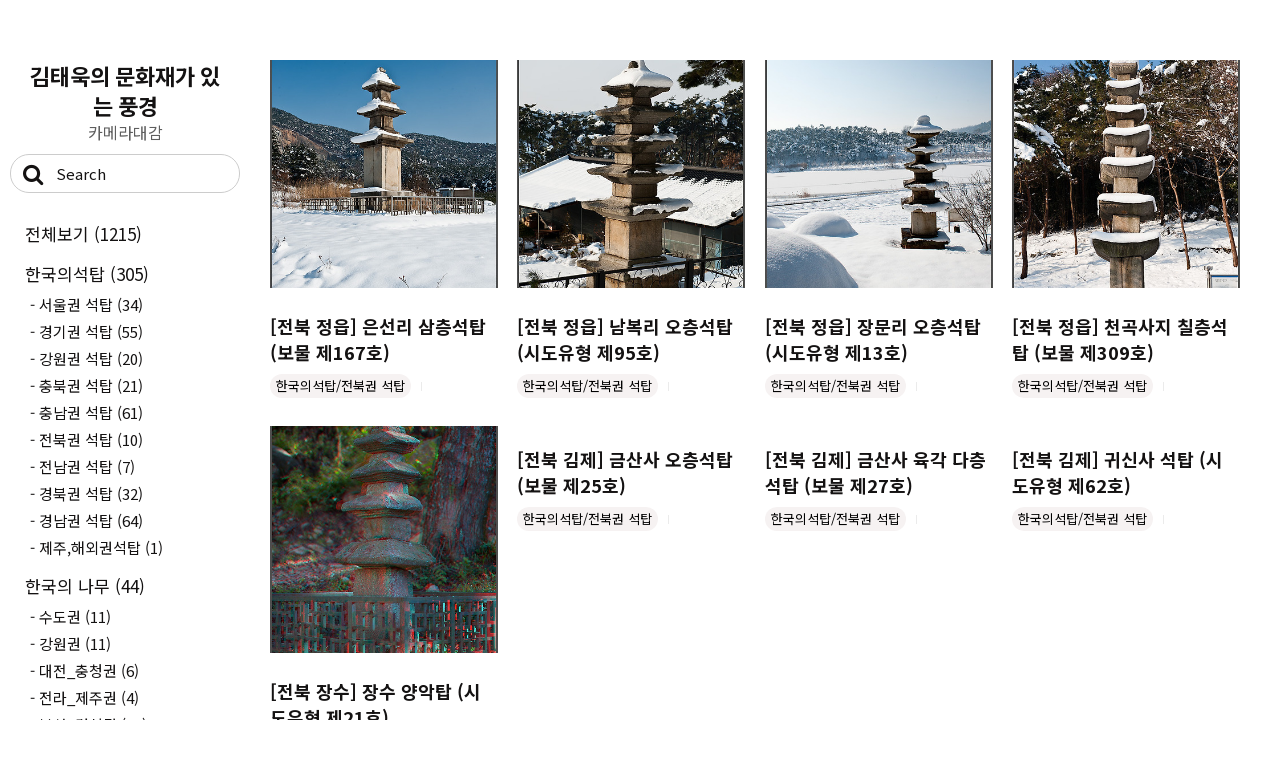

--- FILE ---
content_type: text/html;charset=UTF-8
request_url: https://4242.net/category/%ED%95%9C%EA%B5%AD%EC%9D%98%EC%84%9D%ED%83%91/%EC%A0%84%EB%B6%81%EA%B6%8C%20%EC%84%9D%ED%83%91
body_size: 35791
content:
<!-------------------------------------------------
반응형 그리드 고정사이드바 흑백
https://blogpack.tistory.com
카카오톡: 블로그팩
MIT라이센스
Copyright (c) 2018 블로그팩
--------------------------------------------------->

<!doctype html>
<html lang="ko">

                                                                <head>
                <script type="text/javascript">if (!window.T) { window.T = {} }
window.T.config = {"TOP_SSL_URL":"https://www.tistory.com","PREVIEW":false,"ROLE":"guest","PREV_PAGE":"","NEXT_PAGE":"","BLOG":{"id":506880,"name":"taelove","title":"김태욱의 문화재가 있는 풍경","isDormancy":false,"nickName":"카메라대감","status":"open","profileStatus":"normal"},"NEED_COMMENT_LOGIN":false,"COMMENT_LOGIN_CONFIRM_MESSAGE":"","LOGIN_URL":"https://www.tistory.com/auth/login/?redirectUrl=https://4242.net/category/%25ED%2595%259C%25EA%25B5%25AD%25EC%259D%2598%25EC%2584%259D%25ED%2583%2591/%25EC%25A0%2584%25EB%25B6%2581%25EA%25B6%258C%2520%25EC%2584%259D%25ED%2583%2591","DEFAULT_URL":"https://4242.net","USER":{"name":null,"homepage":null,"id":0,"profileImage":null},"SUBSCRIPTION":{"status":"none","isConnected":false,"isPending":false,"isWait":false,"isProcessing":false,"isNone":true},"IS_LOGIN":false,"HAS_BLOG":false,"IS_SUPPORT":false,"IS_SCRAPABLE":false,"TOP_URL":"http://www.tistory.com","JOIN_URL":"https://www.tistory.com/member/join","PHASE":"prod","ROLE_GROUP":"visitor"};
window.T.entryInfo = null;
window.appInfo = {"domain":"tistory.com","topUrl":"https://www.tistory.com","loginUrl":"https://www.tistory.com/auth/login","logoutUrl":"https://www.tistory.com/auth/logout"};
window.initData = {};

window.TistoryBlog = {
    basePath: "",
    url: "https://4242.net",
    tistoryUrl: "https://taelove.tistory.com",
    manageUrl: "https://taelove.tistory.com/manage",
    token: "b2TumxcFgDIPUHzuhvWJFGoU8tvroaiFRondgHCy5SA6OvW6mU1PufU+vpLwzyma"
};
var servicePath = "";
var blogURL = "";</script>

                
                
                        <!-- BusinessLicenseInfo - START -->
        
            <link href="https://tistory1.daumcdn.net/tistory_admin/userblog/userblog-7c7a62cfef2026f12ec313f0ebcc6daafb4361d7/static/plugin/BusinessLicenseInfo/style.css" rel="stylesheet" type="text/css"/>

            <script>function switchFold(entryId) {
    var businessLayer = document.getElementById("businessInfoLayer_" + entryId);

    if (businessLayer) {
        if (businessLayer.className.indexOf("unfold_license") > 0) {
            businessLayer.className = "business_license_layer";
        } else {
            businessLayer.className = "business_license_layer unfold_license";
        }
    }
}
</script>

        
        <!-- BusinessLicenseInfo - END -->
        <!-- DaumShow - START -->
        <style type="text/css">#daumSearchBox {
    height: 21px;
    background-image: url(//i1.daumcdn.net/imgsrc.search/search_all/show/tistory/plugin/bg_search2_2.gif);
    margin: 5px auto;
    padding: 0;
}

#daumSearchBox input {
    background: none;
    margin: 0;
    padding: 0;
    border: 0;
}

#daumSearchBox #daumLogo {
    width: 34px;
    height: 21px;
    float: left;
    margin-right: 5px;
    background-image: url(//i1.daumcdn.net/img-media/tistory/img/bg_search1_2_2010ci.gif);
}

#daumSearchBox #show_q {
    background-color: transparent;
    border: none;
    font: 12px Gulim, Sans-serif;
    color: #555;
    margin-top: 4px;
    margin-right: 15px;
    float: left;
}

#daumSearchBox #show_btn {
    background-image: url(//i1.daumcdn.net/imgsrc.search/search_all/show/tistory/plugin/bt_search_2.gif);
    width: 37px;
    height: 21px;
    float: left;
    margin: 0;
    cursor: pointer;
    text-indent: -1000em;
}
</style>

        <!-- DaumShow - END -->

        <!-- GoogleAnalytics - START -->
        <script src="https://www.googletagmanager.com/gtag/js?id=4242.net" async="async"></script>
<script>window.dataLayer = window.dataLayer || [];
function gtag(){dataLayer.push(arguments);}
gtag('js', new Date());
gtag('config','4242.net', {
    cookie_domain: 'taelove.tistory.com',
    cookie_flags: 'max-age=0;domain=.tistory.com',
    cookie_expires: 7 * 24 * 60 * 60 // 7 days, in seconds
});</script>

        <!-- GoogleAnalytics - END -->

<!-- PreventCopyContents - START -->
<meta content="no" http-equiv="imagetoolbar"/>

<!-- PreventCopyContents - END -->

<!-- System - START -->

<!-- System - END -->

        <!-- TistoryProfileLayer - START -->
        <link href="https://tistory1.daumcdn.net/tistory_admin/userblog/userblog-7c7a62cfef2026f12ec313f0ebcc6daafb4361d7/static/plugin/TistoryProfileLayer/style.css" rel="stylesheet" type="text/css"/>
<script type="text/javascript" src="https://tistory1.daumcdn.net/tistory_admin/userblog/userblog-7c7a62cfef2026f12ec313f0ebcc6daafb4361d7/static/plugin/TistoryProfileLayer/script.js"></script>

        <!-- TistoryProfileLayer - END -->

                
                <meta http-equiv="X-UA-Compatible" content="IE=Edge">
<meta name="format-detection" content="telephone=no">
<script src="//t1.daumcdn.net/tistory_admin/lib/jquery/jquery-3.5.1.min.js" integrity="sha256-9/aliU8dGd2tb6OSsuzixeV4y/faTqgFtohetphbbj0=" crossorigin="anonymous"></script>
<script type="text/javascript" src="//t1.daumcdn.net/tiara/js/v1/tiara-1.2.0.min.js"></script><meta name="referrer" content="always"/>
<meta name="google-adsense-platform-account" content="ca-host-pub-9691043933427338"/>
<meta name="google-adsense-platform-domain" content="tistory.com"/>
<meta name="description" content="'한국의석탑/전북권 석탑' 카테고리의 글 목록"/>

    <!-- BEGIN OPENGRAPH -->
    <meta property="og:type" content="website"/>
<meta property="og:site_name" content="김태욱의 문화재가 있는 풍경"/>
<meta property="og:title" content="'한국의석탑/전북권 석탑' 카테고리의 글 목록"/>
<meta property="og:description" content="(전통문화유산에 관한 관심과 삶에 대한 사진을 촬영을 하고 있습니다.)"/>
<meta property="og:image" content="https://img1.daumcdn.net/thumb/R800x0/?scode=mtistory2&amp;fname=https%3A%2F%2Ftistory1.daumcdn.net%2Ftistory%2F506880%2Fattach%2F3dfe6f29d1384be9a1a38291d8685b01"/>
    <!-- END OPENGRAPH -->

    <!-- BEGIN TWITTERCARD -->
    <meta name="twitter:card" content="summary_large_image"/>
<meta name="twitter:site" content="@TISTORY"/>
<meta name="twitter:title" content="'한국의석탑/전북권 석탑' 카테고리의 글 목록"/>
<meta name="twitter:description" content="(전통문화유산에 관한 관심과 삶에 대한 사진을 촬영을 하고 있습니다.)"/>
<meta property="twitter:image" content="https://img1.daumcdn.net/thumb/R800x0/?scode=mtistory2&amp;fname=https%3A%2F%2Ftistory1.daumcdn.net%2Ftistory%2F506880%2Fattach%2F3dfe6f29d1384be9a1a38291d8685b01"/>
    <!-- END TWITTERCARD -->
<script type="module" src="https://tistory1.daumcdn.net/tistory_admin/userblog/userblog-7c7a62cfef2026f12ec313f0ebcc6daafb4361d7/static/pc/dist/index.js" defer=""></script>
<script type="text/javascript" src="https://tistory1.daumcdn.net/tistory_admin/userblog/userblog-7c7a62cfef2026f12ec313f0ebcc6daafb4361d7/static/pc/dist/index-legacy.js" defer="" nomodule="true"></script>
<script type="text/javascript" src="https://tistory1.daumcdn.net/tistory_admin/userblog/userblog-7c7a62cfef2026f12ec313f0ebcc6daafb4361d7/static/pc/dist/polyfills-legacy.js" defer="" nomodule="true"></script>
<link rel="icon" sizes="any" href="https://t1.daumcdn.net/tistory_admin/favicon/tistory_favicon_32x32.ico"/>
<link rel="icon" type="image/svg+xml" href="https://t1.daumcdn.net/tistory_admin/top_v2/bi-tistory-favicon.svg"/>
<link rel="apple-touch-icon" href="https://t1.daumcdn.net/tistory_admin/top_v2/tistory-apple-touch-favicon.png"/>
<link rel="stylesheet" type="text/css" href="https://t1.daumcdn.net/tistory_admin/www/style/font.css"/>
<link rel="stylesheet" type="text/css" href="https://tistory1.daumcdn.net/tistory_admin/userblog/userblog-7c7a62cfef2026f12ec313f0ebcc6daafb4361d7/static/style/content.css"/>
<link rel="stylesheet" type="text/css" href="https://tistory1.daumcdn.net/tistory_admin/userblog/userblog-7c7a62cfef2026f12ec313f0ebcc6daafb4361d7/static/pc/dist/index.css"/>
<link rel="stylesheet" type="text/css" href="https://tistory1.daumcdn.net/tistory_admin/userblog/userblog-7c7a62cfef2026f12ec313f0ebcc6daafb4361d7/static/style/uselessPMargin.css"/>
<script type="text/javascript">(function() {
    var tjQuery = jQuery.noConflict(true);
    window.tjQuery = tjQuery;
    window.orgjQuery = window.jQuery; window.jQuery = tjQuery;
    window.jQuery = window.orgjQuery; delete window.orgjQuery;
})()</script>
<script type="text/javascript" src="https://tistory1.daumcdn.net/tistory_admin/userblog/userblog-7c7a62cfef2026f12ec313f0ebcc6daafb4361d7/static/script/base.js"></script>
<script type="text/javascript" src="//developers.kakao.com/sdk/js/kakao.min.js"></script>

                
	<meta charset="UTF-8">
	<meta name="viewport" content="user-scalable=no, initial-scale=1.0, maximum-scale=1.0, minimum-scale=1.0, width=device-width">
	<title>'한국의석탑/전북권 석탑' 카테고리의 글 목록</title>
	<link rel="alternate" type="application/rss+xml" title="김태욱의 문화재가 있는 풍경" href="https://taelove.tistory.com/rss" />

  <link rel="stylesheet" href="https://stackpath.bootstrapcdn.com/font-awesome/4.7.0/css/font-awesome.min.css">
  <link href="https://fonts.googleapis.com/css?family=Noto+Sans+KR:200,300,400,500,600,700,900" rel="stylesheet">      
	<link rel="stylesheet" href="https://tistory1.daumcdn.net/tistory/506880/skin/style.css?_version_=1622440605">

                
                
                <link rel="stylesheet" type="text/css" href="https://tistory1.daumcdn.net/tistory_admin/userblog/userblog-7c7a62cfef2026f12ec313f0ebcc6daafb4361d7/static/style/revenue.css"/>
<link rel="canonical" href="https://4242.net"/>

<!-- BEGIN STRUCTURED_DATA -->
<script type="application/ld+json">
    {"@context":"http://schema.org","@type":"BreadcrumbList","itemListElement":[{"@type":"ListItem","position":0,"item":{"@id":"https://4242.net/430","name":"[전북 정읍] 은선리 삼층석탑 (보물 제167호)"}},{"@type":"ListItem","position":1,"item":{"@id":"https://4242.net/429","name":"[전북 정읍] 남복리 오층석탑 (시도유형 제95호)"}},{"@type":"ListItem","position":2,"item":{"@id":"https://4242.net/428","name":"[전북 정읍] 장문리 오층석탑 (시도유형 제13호)"}},{"@type":"ListItem","position":3,"item":{"@id":"https://4242.net/427","name":"[전북 정읍] 천곡사지 칠층석탑 (보물 제309호)"}},{"@type":"ListItem","position":4,"item":{"@id":"https://4242.net/311","name":"[전북 장수] 장수 양악탑 (시도유형 제21호)"}},{"@type":"ListItem","position":5,"item":{"@id":"https://4242.net/234","name":"[전북 김제] 금산사 오층석탑 (보물 제25호)"}},{"@type":"ListItem","position":6,"item":{"@id":"https://4242.net/233","name":"[전북 김제] 금산사 육각 다층석탑  (보물 제27호)"}},{"@type":"ListItem","position":7,"item":{"@id":"https://4242.net/228","name":"[전북 김제] 귀신사 석탑 (시도유형 제62호)"}},{"@type":"ListItem","position":8,"item":{"@id":"https://4242.net/141","name":"[전북 익산] 심곡사 칠층석탑 (시도유형 제192호)"}},{"@type":"ListItem","position":9,"item":{"@id":"https://4242.net/136","name":"[전북 군산] 탑동 삼층석탑 (시도유형 제66호)"}}]}
</script>
<!-- END STRUCTURED_DATA -->
<link rel="stylesheet" type="text/css" href="https://tistory1.daumcdn.net/tistory_admin/userblog/userblog-7c7a62cfef2026f12ec313f0ebcc6daafb4361d7/static/style/dialog.css"/>
<link rel="stylesheet" type="text/css" href="//t1.daumcdn.net/tistory_admin/www/style/top/font.css"/>
<link rel="stylesheet" type="text/css" href="https://tistory1.daumcdn.net/tistory_admin/userblog/userblog-7c7a62cfef2026f12ec313f0ebcc6daafb4361d7/static/style/postBtn.css"/>
<link rel="stylesheet" type="text/css" href="https://tistory1.daumcdn.net/tistory_admin/userblog/userblog-7c7a62cfef2026f12ec313f0ebcc6daafb4361d7/static/style/tistory.css"/>
<script type="text/javascript" src="https://tistory1.daumcdn.net/tistory_admin/userblog/userblog-7c7a62cfef2026f12ec313f0ebcc6daafb4361d7/static/script/common.js"></script>

                
                </head>

                                                <body id="tt-body-category">
                
                
                


	<div id="index">
		<!--웹접근성용 바로가기 링크 모음-->
		<a href="#contentBody">본문 바로가기</a>
	</div>

	<div id="container" class="wrap_skin">

		<!-- 카테고리버튼 클릭시 'navi_on' 클래스 부여 -->
		<div id="header" class="area_head">
			<div class="inner">

				<a class="gohome" href="/"></a>
				<h1 class="screen_out">김태욱의 문화재가 있는 풍경</h1>





				<div id="area_category" class="area_category">





				</div>

				<div class="area_profile">
					<div class="tit_post">
						<a href="/" class="link_post">김태욱의 문화재가 있는 풍경</a>
					</div>
					<!--<span class="txt_profile"></span>-->
					<span class="txt_profile">카메라대감</span>


				</div>
			
				<div class="area_search ">
					<button type="button" class="btn_close"><i class="fa fa-times-circle"></i></button>
					
						<form action="#" method="get" class="frm_search box_search" onsubmit="try {
    window.location.href = '/search' + '/' + looseURIEncode(document.getElementsByName('search')[0].value);
    document.getElementsByName('search')[0].value = '';
    return false;
} catch (e) {}">
							<fieldset>
								<i class="fa fa-search fa-2x"></i>
								<legend class="screen_out">검색하기</legend>
								<label for="search" class="lab_search screen_out">Search</label>
								<input type="text" name="search" id="search" class="tf_search" placeholder="Search" value="" data-value="">
							</fieldset>
						</form>
					
				</div>

				<div class="area_navi">
					<ul class="tt_category"><li class=""><a href="/category" class="link_tit"> 전체보기 <span class="c_cnt">(1215)</span> </a>
  <ul class="category_list"><li class=""><a href="/category/%ED%95%9C%EA%B5%AD%EC%9D%98%EC%84%9D%ED%83%91" class="link_item"> 한국의석탑 <span class="c_cnt">(305)</span> </a>
  <ul class="sub_category_list"><li class=""><a href="/category/%ED%95%9C%EA%B5%AD%EC%9D%98%EC%84%9D%ED%83%91/%EC%84%9C%EC%9A%B8%EA%B6%8C%20%EC%84%9D%ED%83%91" class="link_sub_item"> 서울권 석탑 <span class="c_cnt">(34)</span> </a></li>
<li class=""><a href="/category/%ED%95%9C%EA%B5%AD%EC%9D%98%EC%84%9D%ED%83%91/%EA%B2%BD%EA%B8%B0%EA%B6%8C%20%EC%84%9D%ED%83%91" class="link_sub_item"> 경기권 석탑 <span class="c_cnt">(55)</span> </a></li>
<li class=""><a href="/category/%ED%95%9C%EA%B5%AD%EC%9D%98%EC%84%9D%ED%83%91/%EA%B0%95%EC%9B%90%EA%B6%8C%20%EC%84%9D%ED%83%91" class="link_sub_item"> 강원권 석탑 <span class="c_cnt">(20)</span> </a></li>
<li class=""><a href="/category/%ED%95%9C%EA%B5%AD%EC%9D%98%EC%84%9D%ED%83%91/%EC%B6%A9%EB%B6%81%EA%B6%8C%20%EC%84%9D%ED%83%91" class="link_sub_item"> 충북권 석탑 <span class="c_cnt">(21)</span> </a></li>
<li class=""><a href="/category/%ED%95%9C%EA%B5%AD%EC%9D%98%EC%84%9D%ED%83%91/%EC%B6%A9%EB%82%A8%EA%B6%8C%20%EC%84%9D%ED%83%91" class="link_sub_item"> 충남권 석탑 <span class="c_cnt">(61)</span> </a></li>
<li class="selected"><a href="/category/%ED%95%9C%EA%B5%AD%EC%9D%98%EC%84%9D%ED%83%91/%EC%A0%84%EB%B6%81%EA%B6%8C%20%EC%84%9D%ED%83%91" class="link_sub_item"> 전북권 석탑 <span class="c_cnt">(10)</span> </a></li>
<li class=""><a href="/category/%ED%95%9C%EA%B5%AD%EC%9D%98%EC%84%9D%ED%83%91/%EC%A0%84%EB%82%A8%EA%B6%8C%20%EC%84%9D%ED%83%91" class="link_sub_item"> 전남권 석탑 <span class="c_cnt">(7)</span> </a></li>
<li class=""><a href="/category/%ED%95%9C%EA%B5%AD%EC%9D%98%EC%84%9D%ED%83%91/%EA%B2%BD%EB%B6%81%EA%B6%8C%20%EC%84%9D%ED%83%91" class="link_sub_item"> 경북권 석탑 <span class="c_cnt">(32)</span> </a></li>
<li class=""><a href="/category/%ED%95%9C%EA%B5%AD%EC%9D%98%EC%84%9D%ED%83%91/%EA%B2%BD%EB%82%A8%EA%B6%8C%20%EC%84%9D%ED%83%91" class="link_sub_item"> 경남권 석탑 <span class="c_cnt">(64)</span> </a></li>
<li class=""><a href="/category/%ED%95%9C%EA%B5%AD%EC%9D%98%EC%84%9D%ED%83%91/%EC%A0%9C%EC%A3%BC%2C%ED%95%B4%EC%99%B8%EA%B6%8C%EC%84%9D%ED%83%91" class="link_sub_item"> 제주,해외권석탑 <span class="c_cnt">(1)</span> </a></li>
</ul>
</li>
<li class=""><a href="/category/%ED%95%9C%EA%B5%AD%EC%9D%98%20%EB%82%98%EB%AC%B4" class="link_item"> 한국의 나무 <span class="c_cnt">(44)</span> </a>
  <ul class="sub_category_list"><li class=""><a href="/category/%ED%95%9C%EA%B5%AD%EC%9D%98%20%EB%82%98%EB%AC%B4/%EC%88%98%EB%8F%84%EA%B6%8C" class="link_sub_item"> 수도권 <span class="c_cnt">(11)</span> </a></li>
<li class=""><a href="/category/%ED%95%9C%EA%B5%AD%EC%9D%98%20%EB%82%98%EB%AC%B4/%EA%B0%95%EC%9B%90%EA%B6%8C" class="link_sub_item"> 강원권 <span class="c_cnt">(11)</span> </a></li>
<li class=""><a href="/category/%ED%95%9C%EA%B5%AD%EC%9D%98%20%EB%82%98%EB%AC%B4/%EB%8C%80%EC%A0%84_%EC%B6%A9%EC%B2%AD%EA%B6%8C" class="link_sub_item"> 대전_충청권 <span class="c_cnt">(6)</span> </a></li>
<li class=""><a href="/category/%ED%95%9C%EA%B5%AD%EC%9D%98%20%EB%82%98%EB%AC%B4/%EC%A0%84%EB%9D%BC_%EC%A0%9C%EC%A3%BC%EA%B6%8C" class="link_sub_item"> 전라_제주권 <span class="c_cnt">(4)</span> </a></li>
<li class=""><a href="/category/%ED%95%9C%EA%B5%AD%EC%9D%98%20%EB%82%98%EB%AC%B4/%EB%B6%80%EC%82%B0_%EA%B2%BD%EC%83%81%EA%B6%8C" class="link_sub_item"> 부산_경상권 <span class="c_cnt">(12)</span> </a></li>
</ul>
</li>
<li class=""><a href="/category/%ED%95%9C%EA%B5%AD%EC%9D%98%20%EB%AC%B8%ED%99%94%EC%9E%AC" class="link_item"> 한국의 문화재 <span class="c_cnt">(323)</span> </a>
  <ul class="sub_category_list"><li class=""><a href="/category/%ED%95%9C%EA%B5%AD%EC%9D%98%20%EB%AC%B8%ED%99%94%EC%9E%AC/%EC%84%9C%EC%9A%B8%EA%B6%8C%20%EB%AC%B8%ED%99%94%EC%9E%AC" class="link_sub_item"> 서울권 문화재 <span class="c_cnt">(43)</span> </a></li>
<li class=""><a href="/category/%ED%95%9C%EA%B5%AD%EC%9D%98%20%EB%AC%B8%ED%99%94%EC%9E%AC/%EA%B2%BD%EA%B8%B0%EA%B6%8C%20%EB%AC%B8%ED%99%94%EC%9E%AC" class="link_sub_item"> 경기권 문화재 <span class="c_cnt">(87)</span> </a></li>
<li class=""><a href="/category/%ED%95%9C%EA%B5%AD%EC%9D%98%20%EB%AC%B8%ED%99%94%EC%9E%AC/%EA%B0%95%EC%9B%90%EA%B6%8C%20%EB%AC%B8%ED%99%94%EC%9E%AC" class="link_sub_item"> 강원권 문화재 <span class="c_cnt">(23)</span> </a></li>
<li class=""><a href="/category/%ED%95%9C%EA%B5%AD%EC%9D%98%20%EB%AC%B8%ED%99%94%EC%9E%AC/%EC%B6%A9%EB%B6%81%EA%B6%8C%20%EB%AC%B8%ED%99%94%EC%9E%AC" class="link_sub_item"> 충북권 문화재 <span class="c_cnt">(26)</span> </a></li>
<li class=""><a href="/category/%ED%95%9C%EA%B5%AD%EC%9D%98%20%EB%AC%B8%ED%99%94%EC%9E%AC/%EC%B6%A9%EB%82%A8%EA%B6%8C%20%EB%AC%B8%ED%99%94%EC%9E%AC" class="link_sub_item"> 충남권 문화재 <span class="c_cnt">(73)</span> </a></li>
<li class=""><a href="/category/%ED%95%9C%EA%B5%AD%EC%9D%98%20%EB%AC%B8%ED%99%94%EC%9E%AC/%EC%A0%84%EB%B6%81%EA%B6%8C%20%EB%AC%B8%ED%99%94%EC%9E%AC" class="link_sub_item"> 전북권 문화재 <span class="c_cnt">(9)</span> </a></li>
<li class=""><a href="/category/%ED%95%9C%EA%B5%AD%EC%9D%98%20%EB%AC%B8%ED%99%94%EC%9E%AC/%EC%A0%84%EB%82%A8%EA%B6%8C%20%EB%AC%B8%ED%99%94%EC%9E%AC" class="link_sub_item"> 전남권 문화재 <span class="c_cnt">(3)</span> </a></li>
<li class=""><a href="/category/%ED%95%9C%EA%B5%AD%EC%9D%98%20%EB%AC%B8%ED%99%94%EC%9E%AC/%EA%B2%BD%EB%B6%81%EA%B6%8C%20%EB%AC%B8%ED%99%94%EC%9E%AC" class="link_sub_item"> 경북권 문화재 <span class="c_cnt">(30)</span> </a></li>
<li class=""><a href="/category/%ED%95%9C%EA%B5%AD%EC%9D%98%20%EB%AC%B8%ED%99%94%EC%9E%AC/%EA%B2%BD%EB%82%A8%EA%B6%8C%20%EB%AC%B8%ED%99%94%EC%9E%AC" class="link_sub_item"> 경남권 문화재 <span class="c_cnt">(29)</span> </a></li>
</ul>
</li>
<li class=""><a href="/category/%EB%AF%BC%EC%86%8D%EC%8B%A0%EC%95%99" class="link_item"> 민속신앙 <span class="c_cnt">(375)</span> </a>
  <ul class="sub_category_list"><li class=""><a href="/category/%EB%AF%BC%EC%86%8D%EC%8B%A0%EC%95%99/%EC%A0%84%ED%86%B5%EC%9D%98%EC%8B%9D%20%EB%AF%BC%EC%86%8D" class="link_sub_item"> 전통의식 민속 <span class="c_cnt">(16)</span> </a></li>
<li class=""><a href="/category/%EB%AF%BC%EC%86%8D%EC%8B%A0%EC%95%99/%EC%84%B1%ED%99%A9%EB%8B%B9%EB%B0%8F%EA%B8%B0%EB%8F%84%ED%84%B0" class="link_sub_item"> 성황당및기도터 <span class="c_cnt">(359)</span> </a></li>
</ul>
</li>
<li class=""><a href="/category/%ED%95%9C%EA%B5%AD%EC%9D%98%20%EC%A0%84%ED%86%B5" class="link_item"> 한국의 전통 <span class="c_cnt">(45)</span> </a>
  <ul class="sub_category_list"><li class=""><a href="/category/%ED%95%9C%EA%B5%AD%EC%9D%98%20%EC%A0%84%ED%86%B5/%EA%B5%AD%EC%95%85" class="link_sub_item"> 국악 <span class="c_cnt">(10)</span> </a></li>
<li class=""><a href="/category/%ED%95%9C%EA%B5%AD%EC%9D%98%20%EC%A0%84%ED%86%B5/%EC%A0%84%ED%86%B5%EB%AC%B4%EC%9A%A9" class="link_sub_item"> 전통무용 <span class="c_cnt">(31)</span> </a></li>
<li class=""><a href="/category/%ED%95%9C%EA%B5%AD%EC%9D%98%20%EC%A0%84%ED%86%B5/%EB%AC%B4%ED%98%95%EC%9C%A0%EC%82%B0" class="link_sub_item"> 무형유산 <span class="c_cnt">(2)</span> </a></li>
<li class=""><a href="/category/%ED%95%9C%EA%B5%AD%EC%9D%98%20%EC%A0%84%ED%86%B5/%EA%B8%B0%ED%83%80" class="link_sub_item"> 기타 <span class="c_cnt">(2)</span> </a></li>
</ul>
</li>
<li class=""><a href="/category/%EB%8F%99%EC%98%81%EC%83%81" class="link_item"> 동영상 <span class="c_cnt">(1)</span> </a>
  <ul class="sub_category_list"><li class=""><a href="/category/%EB%8F%99%EC%98%81%EC%83%81/%EC%84%9D%ED%83%91" class="link_sub_item"> 석탑 <span class="c_cnt">(1)</span> </a></li>
<li class=""><a href="/category/%EB%8F%99%EC%98%81%EC%83%81/%EB%AC%B8%ED%99%94%EC%9E%AC" class="link_sub_item"> 문화재 <span class="c_cnt">(0)</span> </a></li>
<li class=""><a href="/category/%EB%8F%99%EC%98%81%EC%83%81/%EA%B8%B0%ED%83%80" class="link_sub_item"> 기타 <span class="c_cnt">(0)</span> </a></li>
</ul>
</li>
<li class=""><a href="/category/%EA%B8%B0%ED%83%80%EC%82%AC%EC%A7%84" class="link_item"> 기타사진 <span class="c_cnt">(110)</span> </a></li>
<li class=""><a href="/category/%EB%A7%88%EC%9D%8C%EC%9D%98%ED%9D%94%EC%A0%81" class="link_item"> 마음의흔적 <span class="c_cnt">(2)</span> </a></li>
</ul>
</li>
</ul>

					<ul class="tt_category">
					  <li class>
                                                                                                               <a href=https://shamankorea.com class=link_tit>샤머니즘 코리아</a>
					   </li>
					</ul>
				</div>

				<div class="list_control_wrap">
					<strong class="screen_out">관리 메뉴</strong>
					<ul class="list_control">
							<li> <a href="https://taelove.tistory.com/manage/entry/post" title="글쓰기">글쓰기</a>
							<li><a href="https://taelove.tistory.com/manage" title="관리">관리</a>
							<li> 
					</ul>
				</div>
			</div>
		</div>

		<hr class="hide">
		<div class="dimmed_layer"></div>

		<div id="content" class="cont_skin">


</div>



			<div id="contentMain">
				<div id="feature" class="wrap_sub">
					<div class="cont_sub">
						<div class="inner_sub">
							<div class="area_sub">
							</div>
						</div>

					</div>
				</div>

				<div id="article" class="article_skin">

					

					<div class="index_title">
						<h2 class="tit_skin"><span class="txt_title"><a href="https://4242.net/">김태욱의 문화재가 있는 풍경</a></span></h2>
					</div>

					           
               
	
		<div class="list_content">
			
				<a href="/430" class="thumbnail_post"><img src="//i1.daumcdn.net/thumb/C400x400/?fname=https%3A%2F%2Ft1.daumcdn.net%2Fcfile%2Ftistory%2F1746A0554D23AEA502"></a>
			
			<a href="/430" class="link_post">
				<strong class="tit_post ">[전북 정읍] 은선리 삼층석탑 (보물 제167호)</strong>
				<!--<p class="txt_post"></p>-->
			</a>
			<div class="detail_info">
				<a href="/category/%ED%95%9C%EA%B5%AD%EC%9D%98%EC%84%9D%ED%83%91/%EC%A0%84%EB%B6%81%EA%B6%8C%20%EC%84%9D%ED%83%91" class="link_cate">한국의석탑/전북권 석탑</a>
				<span class="txt_bar"></span>
				<span class="txt_date"><!-- --></span>
			</div>
		</div>
	


	

               
           
               
	
		<div class="list_content">
			
				<a href="/429" class="thumbnail_post"><img src="//i1.daumcdn.net/thumb/C400x400/?fname=https%3A%2F%2Ft1.daumcdn.net%2Fcfile%2Ftistory%2F114B79514D23ADED10"></a>
			
			<a href="/429" class="link_post">
				<strong class="tit_post ">[전북 정읍] 남복리 오층석탑 (시도유형 제95호)</strong>
				<!--<p class="txt_post"></p>-->
			</a>
			<div class="detail_info">
				<a href="/category/%ED%95%9C%EA%B5%AD%EC%9D%98%EC%84%9D%ED%83%91/%EC%A0%84%EB%B6%81%EA%B6%8C%20%EC%84%9D%ED%83%91" class="link_cate">한국의석탑/전북권 석탑</a>
				<span class="txt_bar"></span>
				<span class="txt_date"><!-- --></span>
			</div>
		</div>
	


	

               
           
               
	
		<div class="list_content">
			
				<a href="/428" class="thumbnail_post"><img src="//i1.daumcdn.net/thumb/C400x400/?fname=https%3A%2F%2Ft1.daumcdn.net%2Fcfile%2Ftistory%2F1266CE584D23AB8C34"></a>
			
			<a href="/428" class="link_post">
				<strong class="tit_post ">[전북 정읍] 장문리 오층석탑 (시도유형 제13호)</strong>
				<!--<p class="txt_post"></p>-->
			</a>
			<div class="detail_info">
				<a href="/category/%ED%95%9C%EA%B5%AD%EC%9D%98%EC%84%9D%ED%83%91/%EC%A0%84%EB%B6%81%EA%B6%8C%20%EC%84%9D%ED%83%91" class="link_cate">한국의석탑/전북권 석탑</a>
				<span class="txt_bar"></span>
				<span class="txt_date"><!-- --></span>
			</div>
		</div>
	


	

               
           
               
	
		<div class="list_content">
			
				<a href="/427" class="thumbnail_post"><img src="//i1.daumcdn.net/thumb/C400x400/?fname=https%3A%2F%2Ft1.daumcdn.net%2Fcfile%2Ftistory%2F1532403E4D21D91A09"></a>
			
			<a href="/427" class="link_post">
				<strong class="tit_post ">[전북 정읍] 천곡사지 칠층석탑 (보물 제309호)</strong>
				<!--<p class="txt_post"></p>-->
			</a>
			<div class="detail_info">
				<a href="/category/%ED%95%9C%EA%B5%AD%EC%9D%98%EC%84%9D%ED%83%91/%EC%A0%84%EB%B6%81%EA%B6%8C%20%EC%84%9D%ED%83%91" class="link_cate">한국의석탑/전북권 석탑</a>
				<span class="txt_bar"></span>
				<span class="txt_date"><!-- --></span>
			</div>
		</div>
	


	

               
           
               
	
		<div class="list_content">
			
				<a href="/311" class="thumbnail_post"><img src="//i1.daumcdn.net/thumb/C400x400/?fname=https%3A%2F%2Ft1.daumcdn.net%2Fcfile%2Ftistory%2F161F50274CB2730133"></a>
			
			<a href="/311" class="link_post">
				<strong class="tit_post ">[전북 장수] 장수 양악탑 (시도유형 제21호)</strong>
				<!--<p class="txt_post"></p>-->
			</a>
			<div class="detail_info">
				<a href="/category/%ED%95%9C%EA%B5%AD%EC%9D%98%EC%84%9D%ED%83%91/%EC%A0%84%EB%B6%81%EA%B6%8C%20%EC%84%9D%ED%83%91" class="link_cate">한국의석탑/전북권 석탑</a>
				<span class="txt_bar"></span>
				<span class="txt_date"><!-- --></span>
			</div>
		</div>
	


	

               
           
               
	
		<div class="list_content">
			
			<a href="/234" class="link_post">
				<strong class="tit_post ">[전북 김제] 금산사 오층석탑 (보물 제25호)</strong>
				<!--<p class="txt_post"></p>-->
			</a>
			<div class="detail_info">
				<a href="/category/%ED%95%9C%EA%B5%AD%EC%9D%98%EC%84%9D%ED%83%91/%EC%A0%84%EB%B6%81%EA%B6%8C%20%EC%84%9D%ED%83%91" class="link_cate">한국의석탑/전북권 석탑</a>
				<span class="txt_bar"></span>
				<span class="txt_date"><!-- --></span>
			</div>
		</div>
	


	

               
           
               
	
		<div class="list_content">
			
			<a href="/233" class="link_post">
				<strong class="tit_post ">[전북 김제] 금산사 육각 다층석탑  (보물 제27호)</strong>
				<!--<p class="txt_post"></p>-->
			</a>
			<div class="detail_info">
				<a href="/category/%ED%95%9C%EA%B5%AD%EC%9D%98%EC%84%9D%ED%83%91/%EC%A0%84%EB%B6%81%EA%B6%8C%20%EC%84%9D%ED%83%91" class="link_cate">한국의석탑/전북권 석탑</a>
				<span class="txt_bar"></span>
				<span class="txt_date"><!-- --></span>
			</div>
		</div>
	


	

               
           
               
	
		<div class="list_content">
			
			<a href="/228" class="link_post">
				<strong class="tit_post ">[전북 김제] 귀신사 석탑 (시도유형 제62호)</strong>
				<!--<p class="txt_post"></p>-->
			</a>
			<div class="detail_info">
				<a href="/category/%ED%95%9C%EA%B5%AD%EC%9D%98%EC%84%9D%ED%83%91/%EC%A0%84%EB%B6%81%EA%B6%8C%20%EC%84%9D%ED%83%91" class="link_cate">한국의석탑/전북권 석탑</a>
				<span class="txt_bar"></span>
				<span class="txt_date"><!-- --></span>
			</div>
		</div>
	


	

               
           
               
	
		<div class="list_content">
			
				<a href="/141" class="thumbnail_post"><img src="//i1.daumcdn.net/thumb/C400x400/?fname=https%3A%2F%2Ft1.daumcdn.net%2Fcfile%2Ftistory%2F1160F8244C3273343F"></a>
			
			<a href="/141" class="link_post">
				<strong class="tit_post ">[전북 익산] 심곡사 칠층석탑 (시도유형 제192호)</strong>
				<!--<p class="txt_post"></p>-->
			</a>
			<div class="detail_info">
				<a href="/category/%ED%95%9C%EA%B5%AD%EC%9D%98%EC%84%9D%ED%83%91/%EC%A0%84%EB%B6%81%EA%B6%8C%20%EC%84%9D%ED%83%91" class="link_cate">한국의석탑/전북권 석탑</a>
				<span class="txt_bar"></span>
				<span class="txt_date"><!-- --></span>
			</div>
		</div>
	


	

               
           
               
	
		<div class="list_content">
			
				<a href="/136" class="thumbnail_post"><img src="//i1.daumcdn.net/thumb/C400x400/?fname=https%3A%2F%2Ft1.daumcdn.net%2Fcfile%2Ftistory%2F1671F0184C320A1598"></a>
			
			<a href="/136" class="link_post">
				<strong class="tit_post ">[전북 군산] 탑동 삼층석탑 (시도유형 제66호)</strong>
				<!--<p class="txt_post"></p>-->
			</a>
			<div class="detail_info">
				<a href="/category/%ED%95%9C%EA%B5%AD%EC%9D%98%EC%84%9D%ED%83%91/%EC%A0%84%EB%B6%81%EA%B6%8C%20%EC%84%9D%ED%83%91" class="link_cate">한국의석탑/전북권 석탑</a>
				<span class="txt_bar"></span>
				<span class="txt_date"><!-- --></span>
			</div>
		</div>
	


	

               
           

					

					

					

					

					

					
						<div class="area_paging">
    					<span class="inner_paging">
								<a  class="btn_prev no-more-prev"><i class="fa fa-chevron-circle-left fa-2x"></i><span>이전</span></a>
    						
    							<a href="/category/%ED%95%9C%EA%B5%AD%EC%9D%98%EC%84%9D%ED%83%91/%EC%A0%84%EB%B6%81%EA%B6%8C%20%EC%84%9D%ED%83%91?page=1" class="link_page"><span class="selected">1</span></a>
    						
								<a  class="btn_next no-more-next"><span>다음</span><i class="fa fa-chevron-circle-right fa-2x"></i></a>
    					</span>
						</div>
					

				</div>
			</div>
		</div>

		<hr class="hide">

		<div id="footer" class="area_foot">
			<small class="info_copyright">
				<font color=black>샤머니즘 코리아 </font> 
				Designed by 블로그팩</a>
			</small>
		</div>
	</div>


<script src="https://code.jquery.com/jquery-3.3.1.min.js"></script>
<script src="https://cdnjs.cloudflare.com/ajax/libs/jScrollPane/2.2.1/script/jquery.jscrollpane.min.js"></script>
<script src="https://tistory1.daumcdn.net/tistory/506880/skin/images/script.js?_version_=1622440605"></script>
<div class="#menubar menu_toolbar ">
  <h2 class="screen_out">티스토리툴바</h2>
</div>
<div class="#menubar menu_toolbar "></div>
<div class="layer_tooltip">
  <div class="inner_layer_tooltip">
    <p class="desc_g"></p>
  </div>
</div>
<div id="editEntry" style="position:absolute;width:1px;height:1px;left:-100px;top:-100px"></div>


                        <!-- CallBack - START -->
        <script>                    (function () { 
                        var blogTitle = '김태욱의 문화재가 있는 풍경';
                        
                        (function () {
    function isShortContents () {
        return window.getSelection().toString().length < 30;
    }
    function isCommentLink (elementID) {
        return elementID === 'commentLinkClipboardInput'
    }

    function copyWithSource (event) {
        if (isShortContents() || isCommentLink(event.target.id)) {
            return;
        }
        var range = window.getSelection().getRangeAt(0);
        var contents = range.cloneContents();
        var temp = document.createElement('div');

        temp.appendChild(contents);

        var url = document.location.href;
        var decodedUrl = decodeURI(url);
        var postfix = ' [' + blogTitle + ':티스토리]';

        event.clipboardData.setData('text/plain', temp.innerText + '\n출처: ' + decodedUrl + postfix);
        event.clipboardData.setData('text/html', '<pre data-ke-type="codeblock">' + temp.innerHTML + '</pre>' + '출처: <a href="' + url + '">' + decodedUrl + '</a>' + postfix);
        event.preventDefault();
    }

    document.addEventListener('copy', copyWithSource);
})()

                    })()</script>

        <!-- CallBack - END -->

<!-- DragSearchHandler - START -->
<script src="//search1.daumcdn.net/search/statics/common/js/g/search_dragselection.min.js"></script>

<!-- DragSearchHandler - END -->

        <!-- NaverAnalytics - START -->
        <script type="text/javascript" src="//wcs.naver.net/wcslog.js"></script>
<script type="text/javascript">if(!wcs_add) var wcs_add = {};
   wcs_add["wa"] = encodeURI("7878.net");
   wcs_do();</script>

        <!-- NaverAnalytics - END -->

        <!-- PreventCopyContents - START -->
        <script type="text/javascript">document.oncontextmenu = new Function ('return false');
document.ondragstart = new Function ('return false');
document.onselectstart = new Function ('return false');
document.body.style.MozUserSelect = 'none';</script>
<script type="text/javascript" src="https://tistory1.daumcdn.net/tistory_admin/userblog/userblog-7c7a62cfef2026f12ec313f0ebcc6daafb4361d7/static/plugin/PreventCopyContents/script.js"></script>

        <!-- PreventCopyContents - END -->

                
                <div style="margin:0; padding:0; border:none; background:none; float:none; clear:none; z-index:0"></div>
<script type="text/javascript" src="https://tistory1.daumcdn.net/tistory_admin/userblog/userblog-7c7a62cfef2026f12ec313f0ebcc6daafb4361d7/static/script/common.js"></script>
<script type="text/javascript">window.roosevelt_params_queue = window.roosevelt_params_queue || [{channel_id: 'dk', channel_label: '{tistory}'}]</script>
<script type="text/javascript" src="//t1.daumcdn.net/midas/rt/dk_bt/roosevelt_dk_bt.js" async="async"></script>

                
                <script>window.tiara = {"svcDomain":"user.tistory.com","section":"기타","trackPage":"글뷰_보기","page":"글뷰","key":"506880","customProps":{"userId":"0","blogId":"506880","entryId":"null","role":"guest","trackPage":"글뷰_보기","filterTarget":false},"entry":null,"kakaoAppKey":"3e6ddd834b023f24221217e370daed18","appUserId":"null","thirdProvideAgree":null}</script>
<script type="module" src="https://t1.daumcdn.net/tistory_admin/frontend/tiara/v1.0.6/index.js"></script>
<script src="https://t1.daumcdn.net/tistory_admin/frontend/tiara/v1.0.6/polyfills-legacy.js" nomodule="true" defer="true"></script>
<script src="https://t1.daumcdn.net/tistory_admin/frontend/tiara/v1.0.6/index-legacy.js" nomodule="true" defer="true"></script>

                </body>

</html>

--- FILE ---
content_type: text/css
request_url: https://tistory1.daumcdn.net/tistory/506880/skin/style.css?_version_=1622440605
body_size: 7000
content:
/*-------------------------------------------------
반응형 그리드 고정사이드바 흑백
https://blogpack.tistory.com
MIT라이센스
Copyright (c) 2018 블로그팩
focus color:#759DB5
---------------------------------------------------*/

@charset "UTF-8";
/* reset */
body,div,dl,dt,dd,ul,ol,li,h1,h2,h3,h4,h5,h6,pre,code,form,fieldset,legend,textarea,p,blockquote,th,td,input,select,textarea,button{margin:0;padding:0}
fieldset,img{border:0 none}
dl,ul,ol,menu,li {list-style:none}
blockquote, q {quotes: none}
blockquote:before, blockquote:after,q:before, q:after {content:'';content:none}
input,select,textarea,button {vertical-align:middle;outline:none}
input::-ms-clear {display:none}
button {border:0 none;background-color:transparent;cursor:pointer}
body {background:#fff;-webkit-text-size-adjust:none}
body,th,td,input,select,textarea,button {font-size:15px;line-height:1.5;font-family:'Noto Sans KR', sans-serif;color:#141212}
a {color:#333;text-decoration:none}
a:active, a:hover {text-decoration:underline}
a:active {background-color:transparent}
address,caption,cite,code,dfn,em,var {font-style:normal;font-weight:normal}
input:checked[type='checkbox']{background-color:#141212; -webkit-appearance:checkbox}
input[type='text'],input[type='password'],input[type='submit'],input[type='search'],input[type='tel'],input[type='email'],html input[type='button'],input[type='reset']{-webkit-appearance:none;border-radius:0}
input[type='search']::-webkit-search-cancel-button,textarea{-webkit-appearance:none}

/* global */
#index {overflow:hidden;position:absolute;left:-9999px;width:0;height:1px;margin:0;padding:0} /* 스킵네비게이션 */
.ir_pm {display:block;overflow:hidden;font-size:0px;line-height:0;text-indent:-9999px} /* 사용된 이미지내 의미있는 텍스트의 대체텍스트를 제공할때 */
.ir_wa {display:block;overflow:hidden;position:relative;z-index:-1;width:100%;height:100%} /* 중요한 이미지 대체텍스트로 이미지off시에도 대체 텍스트를 보여주고자 할때 */
.screen_out {overflow:hidden;position:absolute;width:0;height:0;line-height:0;text-indent:-9999px} /* 대체텍스트가 아닌 접근성을 위한 숨김텍스트를 제공할때 */
.show {display:block}
.hide {display:none}
.inactive {display:none} /* 체크박스 토글 font-awesome */
.basecolor{color:#020202}

html, body{height:100%;min-height:100%}

/* 공통이미지 */
.box_search{border:1px solid #ccc;border-radius:20px;}
.txt_bar{display:inline-block;width:1px;height:9px;margin:0 9px;background-color:#ebebeb}

/* 헤더 */
.wrap_skin{position:relative;min-height:100%;padding-left:250px;}
.area_head{position:fixed;left:0;top:0;bottom:0;width:250px;min-width:250px;z-index:1000;}
.area_head > .inner {height:100%; overflow-y: auto;}
.area_head i{color:#141212;}
.article_skin{min-height:858px;display: flex;flex-wrap: wrap;/*justify-content: center;*/position: relative;padding: 60px 20px 50px 20px;margin:0 auto;}
.article_skin .index_title { display:none }
.article_skin .list_title {width:100%;clear:both;text-align:center;margin-bottom:30px;}
.area_head .area_category{display:none;position:absolute;padding:13px;margin:0;width:26px;height:26px;vertical-align:middle}
.area_head .area_category i{font-size:26px;}
.area_navi {width:220px;padding:0;margin:20px auto 10px;}
.area_navi .tt_category {padding:0;margin:0;}
.article_skin .visible{transform:scale(1.1);-webkit-filter: saturate(110%) contrast(120%) !important; /* Safari 6.0 - 9.0 */filter: saturate(110%) contrast(120%) !important}
.article_skin .invisible{-webkit-filter: satureate(0%) contrast(100%); /* Safari 6.0 - 9.0 */filter: saturate(0%) contrast(100%);}

.area_head .area_profile{display:block;width:100%;text-align:center;margin-top:10px;margin-top:60px;}
.area_head .area_profile .tit_post{padding:0 25px}
.area_head .area_profile .link_post{font-weight:bold;font-size:22px;line-height:30px;color:#141212; text-overflow: ellipsis;-webkit-line-clamp: 4;-webkit-box-orient: vertical;overflow: hidden;display: -webkit-box}
.area_head .area_profile .link_post:hover{text-decoration:none}
.area_head .area_profile .thumb_profile{display:block;width:61px;height:61px;margin:24px auto 6px;border-radius:31px;}
.area_head .area_profile .img_profile{display:block;border-radius:60px;width:100%;height:100%}
.area_head .area_profile .txt_profile{font-size:16px;color:#5e5e5e;display:block; padding:0 35px; overflow:hidden; text-overflow: ellipsis;display: -webkit-box;-webkit-line-clamp: 1;-webkit-box-orient: vertical}
.dimmed_layer{ position:fixed; display:none; top:0; bottom:0; left:0; right:0; z-index:30;background-color:#000;opacity:0.7}

.wrap_sub{background-color:#fff}
.wrap_sub{display:block;position:fixed;left:0;top:0;z-index:10;width:250px;min-width:250px;height:100%;min-height:100%;background-repeat:no-repeat;background-position:50% 0;background-size:cover;}
.cont_sub{width:100%;height:100%;}
.cont_sub .inner_sub {position:relative;width:100%;height:100%}
.cont_sub .area_sub{overflow:auto;position:absolute;top:65px;bottom:0;left:0;right:0;}
.area_sub::-webkit-scrollbar-track{background-color:#f8f8f8;}
.area_sub::-webkit-scrollbar{width: 6px;background-color:#F5F5F5;}
.area_sub::-webkit-scrollbar-thumb{background-color:#e8e8e8;}
.jspVerticalBar{width:6px;}
.jspTrack{background-color:#141212;position: relative;width:6px;}
.jspDrag{background-color:#222;position: relative;top: 0;left: 0;cursor: pointer;width:6px;}

.area_search{height:30px;top:-141px;padding:10px;}
.area_search .btn_close{display:none;position:absolute;left:240px;top:9px;}
.area_search .btn_close i{font-size:32px}
.area_search i{font-size:22px;padding:5px;}
.area_search .frm_search{position:relative;width:auto;height:20px;padding:8px 20px 9px 45px;}
.frm_search i {display:block;position:absolute;left:7px;top:3px;}
.frm_search .tf_search{float:left;width:100%;border:0 none;color:#141212;background:transparent;}
.frm_search .tf_search::-webkit-input-placeholder { color:#141212 }

.navi_on .area_head .area_category{display:none}
.navi_on .area_navi{display:none}
.navi_on .list_control_wrap{display:none}
.navi_on .area_head .area_profile{display:none}
.navi_on .btn_close{display:block;}
.navi_on .area_search .btn_search{width:40px;height:30px;margin:5px 0 0 0;}
.navi_on .search_on .btn_close{display:block;}

.tt_category .link_tit {display:block;padding:7px 10px 8px;font-weight:normal;font-size:17px;color:#141212;text-decoration:none;}
/*.tt_category li a .c_cnt,*/
/*.tt_category li a img { display:none }*/
.tt_category .category_list .link_item {display:block;padding:7px 10px 8px;overflow:hidden;font-size:17px;color:#141212;text-overflow:ellipsis;white-space:nowrap;text-decoration:none;}
.tt_category .sub_category_list {margin:-3px 0 5px 5px}
.tt_category .sub_category_list .link_sub_item {display:block;overflow:hidden;padding:0 10px;line-height:27px;color:#141212;text-overflow:ellipsis;white-space:nowrap;text-decoration:none;}
.tt_category .sub_category_list .link_sub_item::before { content:"- ";}
.link_guestbook { display:none }
.tt_category .link_tit:hover, .tt_category .category_list .link_item:hover, .tt_category .sub_category_list .link_sub_item:hover{color:#6f2222;background-color:#faf8f8;border-radius:30px;}

.box_aside{position:relative;margin-bottom:39px}
.tit_aside{display:block;font-size:16px;margin-bottom:7px;color:#141212;border-bottom:1px solid #e7e7e7}
.list_board li{padding:3px 0}
.list_board .link_board{display:block;overflow:hidden;font-size:13px;line-height:19px;color:#141212;white-space:nowrap;text-overflow:ellipsis}
.box_aside .list_tag{overflow:hidden;padding-top:7px}
.box_aside .list_tag li{float:left}
.box_aside .list_tag .link_tag{display:block;height:27px;margin:0 5px 5px 0;padding:0 10px;border:1px solid #c7c7c7;border-radius:15px;font-size:11px;line-height:27px;color:#141212;overflow:hidden;text-overflow:ellipsis;white-space:nowrap;max-width:65px}
.box_aside .list_tag .link_tag:hover{text-decoration:none;background-color:#141212;color:#e7e7e7;}
.box_aside .link_more{position:absolute;right:0;top:0;font-size:12px;color:#ebebeb;text-decoration:none;letter-spacing:-1px;background-color:#141212;border-radius:12px 12px 0 0;padding:3px 10px 3px 8px;}
.list_keep{padding-top:2px}
.list_keep li{padding:3px 0;font-size:12px;color:#020202}
.list_keep .link_keep{color:#141212}
.box_visitor { margin-top:-15px }
.list_visitor, .list_total{float:left;color:#e7e7e7;margin-bottom:5px;}
.list_visitor dt, .list_total dt{float:left;height:20px;margin-right:8px;padding:0 8px;border-radius:10px;font-size:11px;line-height:20px;background-color:#141212}
.list_visitor dd, .list_total dd{float:left;font-size:12px;line-height:20px;color:#020202;margin-right:25px}
.list_visitor dd { color:#141212}

.list_control_wrap{width:220px;margin:10px auto 0;bottom:0;box-sizing:border-box}
.list_control{padding:0;border-top:1px solid #e7e7e7;}
.list_control li{padding:10px}

/* footer */
.area_foot{height:30px;line-height:29px;color:#aaa;text-align:center}
.area_foot .info_copyright{min-width:600px;margin:0 auto;font-size:12px}
.area_foot .emph_t{color:#020202}

/* 뷰 상단 */
.area_title{width:100%;margin:0 0 30px;padding-bottom:15px;border-bottom:1px solid #c7c7c7}
.area_title .tit_category a {font-weight:700;font-size:16px;color:#020202}
.area_title .tit_post{padding:5px 0 10px;font-weight:bold;font-size:26px;line-height:40px;color:#141212}
.area_title .info_post,
.area_title .info_post a {font-size:13px;color:#141212}
.area_title .info_post .txt_bar { margin:0 9px 0 5px }
.area_view {color:#5c5c5c;word-wrap: break-word;width:820px;margin:0 auto;}
.area_view p {font-size:15px;line-height:24px; margin:0 auto 24px}
.area_view a {color:#020202}
.area_view h1,
.area_view h2,
.area_view h3,
.area_view h4 { font-size:26px; line-height:30px; margin:52px auto 28px }
.area_view ul,
.area_view ol { margin: 0 auto 32px; padding: 0 0 0 10px; }
.area_view ul li,
.area_view ol li { margin-left:24px; margin-bottom:10px; }
.area_view ul li { list-style:disc }
.area_view ol li { list-style:decimal }
.area_view blockquote { padding: 10px 20px; margin: 0 auto 28px; border-left:5px solid #eee }
.area_view blockquote,
.area_view blockquote p { font-size:18px; line-height:30px }
.area_view blockquote ol:last-child,
.area_view blockquote ul:last-child,
.area_view blockquote p:last-child { margin-bottom:0 }
.area_view table { max-width:100% }
.area_view pre { background-color:#F6F7F8; margin:28px auto; padding:16px; word-wrap: break-word; font-family: Menlo,Consolas,Monaco,monospace; font-size:14px; line-height:20px}
.area_view iframe { max-width:100% }
.area_view .imageblock{width:100% !important;max-width:800px !important;}

.protected_form { text-align:center; padding: 100px 0 136px; border-bottom:1px solid #e7e7e7 }
.protected_form p { margin-bottom:10px; font-size:16px; color:#5c5c5c }
.protected_form input { -webkit-appearance: none; padding:0 15px; border: 1px solid #eee; height:38px; line-height:38px; font-size: 12px; box-sizing: border-box;border-radius:19px 4px 4px 19px;}
.protected_form button {font-size: 12px; line-height: 38px; background-color:#020202; color: #fbfbfb; font-weight: bold; padding: 0 16px;border-radius:4px 19px 19px 4px;letter-spacing:-1px; }


/* 뷰 댓글 */
.area_etc{width:100%;margin-top:38px}
.area_etc .list_tag {position:relative}
.area_etc .list_tag dt{position:absolute;left:0;top:2px;width:33px;height:17px;margin-right:2px;border-radius:8px;font-size:10px;line-height:17px;color:#141212;background-color:#a7a7a7;text-align:center;padding-right:1px}
.area_etc .list_tag dd{padding-left:40px}
.area_etc a {display:inline-block;font-size:13px;color:#a7a7a7}

/* 관련기사 */
.area_related {position:relative;width:auto;margin-top:54px}
.area_related .tit_related {font-weight:normal;font-size:20px;color:#222}
.list_related {overflow:hidden;margin-top:15px}
.list_related li {position:relative;float:left;margin-right:20px}
.list_related li:last-child { margin-right:0}
.list_related .link_related {display:block;overflow:hidden;position:relative;width:185px;height:200px;margin:0 auto;border:1px solid #e8e8e8;background:#fafafa;font-size:13px;-webkit-box-sizing:border-box;box-sizing:border-box;text-align:center;color:#141212}
.list_related .thumb_type .link_related {width:185px;height:200px;border:0 none}
.list_related .frame_related {display:none;position:absolute;left:0;top:0;width:100%;height:100%;background:#000;opacity:.4;filter:alpha(Opacity=40)}
.thumb_type .frame_related {display:block}
.list_related .thumb_related {position:absolute;left:0;top:0;width:100%;height:100%}
.list_related .txt_related {display:block;display:-webkit-box;overflow:hidden;position:relative;left:0;top:0;z-index:10;max-height:80px;padding:27px 20px 0;color:#5c5c5c;text-overflow:ellipsis;-webkit-line-clamp:4;-webkit-box-orient:vertical;word-wrap:break-word}
.list_related .link_related:hover .txt_related {text-decoration:underline}
.list_related .date_related {position:absolute;left:0;bottom:20px;z-index:10;width:100%;color:#a7a7a7}
.list_related .thumb_type .txt_related {color:#141212}
.list_related .thumb_type .date_related {color:#141212; opacity:0.7}
.area_related .link_more {position:absolute;right:20px;top:10px;font-size:12px;color:#ebebeb;text-decoration:none;letter-spacing:-1px;background-color:#020202;border-radius:12px;padding:3px 8px 3px 8px;}

/* 뷰댓글 */
#entry0Comment{width:100%;}
.area_reply{width:100%;margin-top:51px}
.area_reply .tit_reply{font-weight:normal;font-size:20px;color:#222;display:block;margin-bottom:14px}
.area_reply .fld_reply{padding:20px;border-top:1px solid #e7e7e7;background-color:#fafafa;position:relative}
.area_reply .writer_info{overflow:hidden;margin-bottom:5px}
.area_reply .writer_info .info_name{float:left;position:relative;margin-right:5px}
.area_reply .writer_info .info_pw{float:left;position:relative}
.area_reply .writer_info .wrap_info{display:block}
.area_reply .writer_info .inp_info{width:171px;height:36px;padding:0 13px;border:1px solid #e8e8e8;background:#fff;font-size:13px;-webkit-box-sizing:border-box;box-sizing:border-box}
.area_reply .reply_write{position:relative;padding:7px 7px;background-color:#f2f2f2}
.area_reply .lab_write{position:absolute;top:7px;left:12px;font-size:13px;color:#a7a7a7}
.area_reply .tf_reply{width:100%;height:70px;border:1px solid #fff;font-size:13px;resize:none;box-sizing:border-box}
.area_reply .inp_info,
.area_reply .tf_reply { color:#5c5c5c }
.area_reply .writer_check {position:absolute; bottom:21px; right:93px}
.area_reply .writer_check .check_secret{float:left;overflow:hidden;position:relative;height:36px;margin-right:14px;line-height:36px}
.area_reply .writer_check .inp_secret{float:left;width:18px;height:18px;margin:10px 5px 0 0;opacity:0.01;filter: alpha(opacity=1)}
.area_reply .writer_check .lab_secret{float:left;font-size:13px;letter-spacing:-1px;color:#5c5c5c;cursor:pointer;}
.area_reply .writer_check .lab_secret i {vertical-align:middle;}
.area_reply .writer_check .lab_secret div {display:inline;vertical-align:middle;margin-left:5px;}
.area_reply .writer_btn{float:right;margin-top:10px}
.area_reply .writer_btn .btn_enter{float:left;width:71px;height:36px;border-radius:18px;font-size:13px;line-height:38px;background-color:#020202;color:#ebebeb;letter-spacing:-1px;}
.list_reply .thumb_profile{float:left;width:48px;height:48px;margin-right:20px;border-radius:48px;}
.list_reply .thumb_profile:before{position:absolute;margin:-12px 0 0 0;font-family:'FontAwesome';font-size:48px;color:#f0f0f0;z-index:-1;}
.list_reply .img_profile{display:block;width:100%;height:100%;border-radius:48px;}
.area_reply .list_reply li{position:relative;padding:23px 0 22px 0;border-bottom:1px solid #e7e7e7; min-height:53px}

#tt-body-page .area_reply .list_reply li.tt_more_preview_comments_wrap { padding:20px; min-height: inherit; border-bottom:1px solid #e7e7e7 }
#tt-body-page .area_reply .list_reply li.tt_more_preview_comments_wrap:hover { background-color:#efefef }
#tt-body-page .area_reply .list_reply .tt_more_preview_comments_text { color:#aaa }

.area_reply .list_reply li:first-child{border-top:0 none}
.area_reply .list_reply .re_reply{padding-left:69px}
.area_reply .reply_content{overflow:hidden;display:block}
.area_reply .tit_nickname{float:left;overflow:hidden;max-width:200px;margin-right:10px;color:#222;white-space:nowrap;text-overflow:ellipsis;font-size:16px}
.area_reply .tit_nickname a:hover{text-decoration:none}
.area_reply .txt_date{float:left;margin-top:5px;font-size:12px;color:#a7a7a7}
.area_reply .txt_reply{display:block;padding-top:4px;font-size:13px;line-height:21px;color:#5c5c5c;clear:both}
.area_reply .more_reply i {display:none;}
.area_reply .list_reply li:hover .area_more,
.area_reply .list_reply li:hover .area_more .reply_layer { display:block }
.area_reply .list_reply li:first-child .reply_layer { top:2px }
.area_more .reply_layer { position:absolute; right:0px; top:25px;}
.area_more .reply_layer .link_reply { margin:0 2px;font-size:12px;color:#020202 }
.area_more .reply_layer .link_reply:hover { text-decoration: none}
.area_more{display:none}

/* 리스트 */
.list_content {float:left;width: 23%;padding: 0;margin:0 2% 20px 0%;box-sizing:border-box;
	/*
	-webkit-box-shadow: 0 40px 80px -40px rgba(0,0,0,1);
	-moz-box-shadow: 0 40px 80px -40px rgba(0,0,0,1);
	box-shadow: 0 40px 80px -40px rgba(0,0,0,1);
	*/
}
.list_content .thumbnail_post {width: 100%;position: relative;overflow: hidden;}
.list_content .thumbnail_post img {width:100%;-webkit-filter: satureate(100%); /* Safari 6.0 - 9.0 */filter: saturate(100%);transition:filter 500ms cubic-bezier(.1, .5, .2, 1.0), transform 500ms cubic-bezier(.1, .5, .2, 1.0), -webkit-filter 500ms cubic-bezier(.1, .5, .2, 1.0), -webkit-transform 500ms cubic-bezier(.1, .5, .2, 1.0) }
.list_content .thumbnail_post img:hover {transform:scale(1.1);-webkit-filter: saturate(110%) contrast(100%); /* Safari 6.0 - 9.0 */filter: saturate(110%) contrast(100%)}
.list_content .link_post{display:block;overflow:hidden;text-decoration:none;margin:0}
.list_content .link_post:hover .tit_post {color:#020202}
.list_content .tit_post{display:block;font-weight:bold;font-size:18px;font-weight:bold;line-height:26px;letter-spacing:0px;color:#141212;margin-top:20px;}
.list_content .txt_post{padding-top:10px;display:-webkit-box;display:-ms-flexbox;overflow:hidden;margin-top:4px;font-size:15px;line-height:22px;color:#5c5c5c;vertical-align:top;-webkit-box-orient:vertical;-webkit-line-clamp:4}
.list_content .tit_post:hover, .list_content .txt_post:hover{color:#4f4444}
.list_content .txt_bar { margin:0 7px }
.list_content .detail_info{margin:11px 0;font-size:12px;color:#aaa}
.list_content .detail_info .link_cate{font-size:13px;text-decoration:none;color:#020202;background-color:#f6f2f2;padding:2px 6px 3px;border-radius:15px}

/* 태그 */
#tt-body-tag .list_tag{overflow:hidden;margin-top:30px}
#tt-body-tag .list_tag li{float:left;margin:0 10px 10px 0}
#tt-body-tag .list_tag .link_tag{display:block;height:34px;padding:0 16px;border:1px solid #020202;border-radius:17px;line-height:36px;color:#020202;font-size:13px}
#tt-body-tag .list_tag .link_tag:hover{color:#141212;background-color:#020202;text-decoration:none}

/* 게스트 댓글 */
#tt-body-guestbook .list_reply{border-bottom:1px solid #e8e8e8}
#tt-body-guestbook .area_reply .fld_reply{border-bottom:1px solid #e7e7e7;border-bottom:1px solid #e7e7e7}
#tt-body-guestbook .article_skin .tit_skin { border:0 }

/* 페이징 */
.article_skin .area_paging{height:30px;width:100%;margin-top:26px;text-align:center;clear:both;}
.area_paging .inner_paging{display:inline-block;overflow:hidden}
.area_paging .btn_prev{float:left;margin-right:18px;line-height:30px;color:#5c5c5c;}
.area_paging i, .area_paging span{vertical-align:middle;}
.area_paging .btn_prev span, .area_paging .btn_next span{font-size:13px;letter-spacing:-1px;}
.area_paging a:hover{text-decoration:none;color:#020202;}
.area_paging .btn_prev i{margin:5px;} /* font-awesome 아이콘이 마진 부족으로 잘리는 현상이 있어 전체 마진값을 줌*/
.area_paging .btn_prev.no-more-prev {color:#c7c7c7; text-decoration: none}
.area_paging .btn_next{float:left;margin-left:18px;line-height:30px;color:#5c5c5c;}
.area_paging .btn_next i{margin:5px;}
.area_paging .btn_next.no-more-next {color:#c7c7c7; text-decoration: none}
.area_paging .link_page span,
.area_paging .interword {float:left;min-width:10px;height:30px;margin:3px 4px;padding:0 10px;line-height:30px;color:#5c5c5c}
.area_paging .link_page .selected {border-radius:30px;background-color:#020202;color:#f7f7f7}


@media only screen and (max-width:738px){
	/* 스킨 */
	.wrap_skin {min-width:100%;padding-left:0}
	.area_head {width:100%;height:45px;min-width:auto;box-sizing:border-box;}
	.area_head i{color:#141212;}
	.area_head .gohome{position: absolute; z-index:1100; width: 100%; height: 100%; margin-left:45px;}
	.area_head .area_profile {display:none}
	.area_search {display:none;padding:3px 0 0 0;margin:0;height:48px;}
	.area_head .area_category {display:block;padding:10px;z-index:900;}
	.area_head .area_navi {display:none;}
	.area_search .frm_search {width:auto;height:34px;border-radius:20px;margin:2px 20px 0 20px;padding:0 20px 0 45px;}
	.area_search .frm_search i {display:block;position:absolute;margin-top:-4px;font-size:22px;}
	.area_search .frm_search .tf_search {;margin-top:5px;}
	.area_search .frm_search .tf_search::-webkit-input-placeholder { color:#a7a7a7 }
	/* hidden으로 빼면 애니메이션 적용 안됨 */
	.wrap_sub {width:0;min-width:0;height:100%;position:fixed;left:0;top:0;z-index:100;transition: width ease-in-out 0.3s}
	.cont_sub .inner_sub {padding:0}
	.cont_sub .area_sub {height:auto}
	.list_control {display:none}

		/* body에 navi_on을 지정해야 배경 스크롤락을 줄 수 있음 javascript에서 navi_on을 주는 위치를 document.body로 지정해야 함. 
		  document에 overflow:hidden이 지정되어야 스크롤락이 걸림 */
	.navi_on{overflow:hidden;}
	.navi_on .dimmed_layer{display:block}
	.navi_on .area_head {width:250px;height:100%;position:fixed;}
	.navi_on .area_head > .inner {height:100%; overflow-y: scroll;}
	.navi_on .area_head .gohome {display: none;}
	.navi_on .area_head i{color:#fefefe;}
	.navi_on .area_head .area_category {display:none}
	.navi_on .area_head .area_search {display:block}
	.navi_on .area_head .area_profile {display:block;height:70px;text-align:left;margin:0; border-bottom: 1px solid #e0e0e0;}
	.navi_on .area_head .area_profile:before {display:none}
	.navi_on .area_head .area_profile .tit_post {height:20px;padding:10px 0 0;text-align:left;}
	.navi_on .area_head .area_profile .link_post {padding:0 20px;margin-top:5px;font-size:18px;line-height:22px;font-weight:normal;-webkit-line-clamp: 1;}
	.navi_on .area_head .area_profile .txt_profile {display:inline-block;padding:0 20px;margin-top:3px;font-size:14px;color:#141212;}
	.navi_on .area_head .area_profile .thumb_profile {position:absolute;left:20px;top:10px;width:43px;height:43px;margin:0}
	.navi_on .area_head .list_control_wrap{display:block}

	.navi_on .area_search .frm_search{display:block;margin-top:30px;position:relative;}
	.navi_on .area_search .frm_search i {color:#141212;padding:5px}
	.navi_on .area_search .frm_search .tf_search{color:#141212;}
	.navi_on .area_search .btn_search {display:none}
	.navi_on .area_search .btn_close {display:block;left:250px; z-index:1300;}
	/* 폰트 사이즈로 크기조절 */
	.navi_on .area_search .btn_close i{font-size:40px;}
	.navi_on .wrap_sub {width:250px;}
	.navi_on .cont_sub .area_sub { top:65px; bottom:0;}
	.navi_on .area_navi {display:block;padding:0;margin:40px auto 10px;}
	.navi_on .list_control{display:block}
	.navi_on .tt_category .link_tit {font-size:17px;color:#141212;padding-bottom:7px}
	.navi_on .tt_category .category_list .link_item {font-size:17px;color:#141212; padding:10px 0 10px 10px}
	.navi_on .tt_category .sub_category_list { padding-top:0; margin-top:-1px; margin-bottom:0 }
	.navi_on .tt_category .sub_category_list .link_sub_item {font-size:15px;margin-left:15px;color:#141212;padding-bottom:8px}
	.navi_on .link_guestbook {display:block;padding:25px 20px 27px;font-size:17px;color:#141212;border-top:1px solid rgba(255,255,255,0.05)}
	
	.search_on .area_profile{display:none;}

	.article_skin {width:90%;padding: 30px 5% 5%;min-height:100%;margin:0 auto}
	.area_title {padding-bottom:15px;margin:0 10px 18px}
	.area_title .tit_category a {font-weight:normal;font-size:14px}
	.area_title .tit_post {padding:2px 0 3px;font-size:24px;line-height:30px}
	.area_title .info_post {display:block;margin-top:5px;font-size:12px;}
	.area_title .info_post .txt_bar { margin:0 6px 0 4px}
	.area_view { width:100%;font-size:17px;margin:0 10px;line-height:24px;color:#333;}

	.area_view p { line-height:23px }

	.protected_form { padding:15px 0 50px }

	.area_etc {margin-top:14px;padding:0 15px}
	.area_etc .list_tag dt {width:35px;height:19px;font-size:12px;line-height:19px;border-radius:10px;text-align:center}

	.list_share {height:36px;margin-top:29px}
	.list_share .link_fb {background-position:0 -20px}
	.list_share .link_ks {background-position:-40px -20px}
	.list_share .link_tw {background-position:-80px -20px}

	.area_related {width:100%;margin-top:47px}
	.area_related .tit_related {display:block;padding:0 15px;font-size:14px}
	.list_related {padding:0 10px;margin-top:1px}
	.list_related li {width:50%;margin:10px 0 0;padding:0 5px;-webkit-box-sizing:border-box;box-sizing:border-box}
	.list_related .link_related {width:100%;height:100%;min-width:137px;min-height:150px}
	.list_related .thumb_type .link_related {width:100%;height:100%}
	.list_related .thumb_related .img_related {width:100%}
	.list_related .txt_related {padding:18px 10px 0;font-size:14px;line-height:17px}
	.list_related .date_related {font-size:13px;bottom:14px}
	.list_related .txt_related { color:#222 }
	.area_related .link_more {right:15px;top:0}
	.area_reply {width:100%;margin-top:35px}
	.area_reply .tit_reply {padding:0 15px 8px;font-size:14px;margin:0;border-bottom:1px solid #e7e7e7}
	.area_reply .list_reply li {padding:13px 15px 12px;min-height:30px}
	.list_reply .thumb_profile{width:33px;height:33px;margin-right:21px;margin-top:2px;}
	.list_reply .img_profile{width:48px;height:48px;}
	.area_reply .reply_content { margin:4px 10px 0 0 }
	.area_reply .tit_nickname {max-width:120px;margin-right:5px;font-size:14px}
	.area_reply .txt_reply {line-height:19px;padding-top:2px}
	.area_reply .txt_date  {margin-top:3px}
	.area_reply .more_reply {display:block;position:absolute;right:7px;top:15px;width:20px;height:30px;background-color:#f8f8f8;border-radius:30px;padding-top:5px;}
	.area_reply .more_reply i {display:block;font-size:20px;margin:4px 0 0 7px;color:#020202;}
	.area_reply .list_reply .re_reply {padding-left:60px}
	.area_reply .list_reply li:last-child { padding-bottom:10px }
	.area_reply .fld_reply {padding:15px 15px 14px;border-bottom:1px solid #e7e7e7;}
	.area_reply .fld_reply { margin-top:2px }
	.area_reply .writer_info .info_name {width:50%;margin-right:0}
	.area_reply .writer_info .info_pw {width:50%}
	.area_reply .writer_info .inp_info {width:100%;padding:0 11px}
	.area_reply .reply_write {margin-top:9px;padding:6px 7px}
	.area_reply .reply_write .tf_write { color:#222 }
	.area_reply .info_name .wrap_info {padding-right:5px}
	.area_reply .info_pw .wrap_info {padding-left:5px}
	.area_reply .writer_info .lab_info {font-size:14px}
	.area_reply .lab_write {top:8px;left:14px;font-size:14px}
	.area_reply .writer_check .lab_secret{float:left;letter-spacing:-1px;color:#5c5c5c;cursor:pointer;}
	.area_reply .writer_check .lab_secret i {vertical-align:middle;}
	.area_reply .writer_check .lab_secret div {display:inline;font-size:14px;vertical-align:middle;margin-left:5px;}
	
	.area_reply .writer_check {right:inherit;left:15px;bottom:15px}
	.area_reply .writer_check .check_secret {float:left;height:30px;line-height:29px}
	.area_reply .writer_check .inp_secret {width:30px;height:30px;margin:0 4px 0 0}
	.area_reply .writer_btn {float:none;overflow:hidden;margin-top:11px}
	.area_reply .writer_btn .btn_enter {float:right;width:65px;height:33px;font-size:14px;line-height:33px}
	.area_more {display:block}
	.area_reply .list_reply li:first-child .reply_layer { top:24px }
	.area_more .reply_layer {display:none;position:absolute;right:15px;top:38px;z-index:10;width:95px;}
	.on_more .reply_layer {display:block}
	.reply_layer .inner_reply_layer {padding:10px 0;border:1px solid #dcdcdc;background:#fff;border-radius:10px;}
	.reply_layer .inner_reply_layer .link_reply {display:block;font-size:14px;text-align:center;line-height:32px;color:#222}
	.article_skin .area_paging {width:100%;height:18px;margin:20px 0 41px 0;padding:0 15px}
	.area_paging .inner_paging {display:block;height:36px;margin-bottom:30px;}
	.area_paging .link_page,
	.area_paging .interword {display:none}
	.area_paging .btn_prev {font-size:15px;}
	.area_paging .btn_next {float:right;margin-right:0;font-size:15px;line-height:19px;}

	.area_foot .info_copyright {font-size:11px}

	/* 리스트 */
	.list_content {width:90%;margin: 0 5% 40px 5%;}
	.list_content .tit_post {font-size:17px;line-height:25px;display: -webkit-box;-webkit-line-clamp:2;overflow:hidden;text-overflow:ellipsis;word-break:break-all;-webkit-box-orient:vertical}
	.list_content .txt_post {font-size:14px;line-height:21px;-webkit-line-clamp:2;}
	.list_content .detail_info {color:#a7a7a7;margin-top:4px}
	.list_content .detail_info .txt_bar { margin:0 2px }
	.list_content .detail_info .txt_date { font-size:13px }

	.article_skin { margin-top:40px }

	/* 게스트북 */
	.area_reply .fld_reply {border-top:0 none}

	/* 메뉴바 */
	#tistorytoolbarid { display:none }

	/* 타이틀 */
	.article_skin .index_title { display:block }
	#tt-body-index .index_title .tit_skin,#tt-body-page .index_title .tit_skin,.list_title .tit_skin,#tt-body-tag .article_skin .tit_skin,#tt-body-guestbook .article_skin .tit_skin {position:fixed;left:0;right:0;top:0;height:45px;padding-bottom:0; border-bottom:1px solid #e0e0e0;background-color:rgba(255, 255, 255, 0.95);z-index:1}
	.tit_skin .txt_title { display:block; position:absolute; left:50px; right:50px; top:0; height:45px; font-size:16px;line-height:48px; text-align:center; color:#222;overflow:hidden; text-overflow:ellipsis; white-space: nowrap;word-wrap: normal}
	.search_on .tit_skin .txt_title{display:none;}

	.area_foot { margin-left:0;height:40px; line-height:38px; }
}

@media only screen and (min-width:738px) and (max-width:1160px){
	.article_skin{width:auto;}
	.list_content {float:left;width:46%;margin:0 2% 40px 2%}
	.list_content .thumbnail_post img {max-height:400px;}
}

@media only screen and (max-width:320px){
	.area_reply .tit_nickname {max-width:90px;}
}
